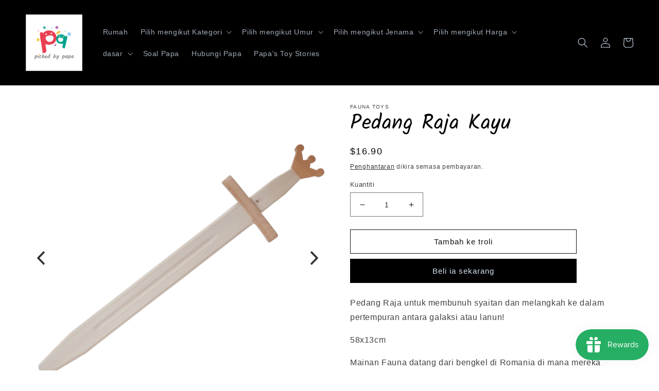

--- FILE ---
content_type: application/javascript
request_url: https://videogreet.viddaylite.com/js/shopify.js?shop=picked-by-papa.myshopify.com
body_size: 936
content:
// Post Checkout Notice
if (window.Shopify && window.Shopify.checkout && window.Shopify.checkout.line_items) {
  const shopDomain = window.Shopify.shop
  const apiUrl = `https://videogreetkyle.ngrok.io/get_shop?domain=${shopDomain}`

  fetch(apiUrl)
    .then((response) => response.json())
    .then((shopConfig) => {

      const greetVariantId = shopConfig.greet_variant_id

      if (!greetVariantId) {
        return
      }

      const vg = {
        text: {
          post_checkout: {
            ar: {
              heading: "اكمل تحيتك 💌",
              button: "سجل تحيتك",
            },
            en: {
              heading: "Complete your greeting 💌",
              button: "Record Your Greeting",
            },
            es: {
              heading: "Completa tu video saludo 💌",
              button: "Grabe su video de saludo",
            },
            it: {
              heading: "Completa il tuo saluto 💌",
              button: "Registra il tuo saluto",
            },
            fr: {
              heading: "Complétez votre salutation vidéo 💌",
              button: "Enregistrez votre message",
            },
            de: {
              heading: "Vervollständigen Sie Ihren Videogruß 💌",
              button: "Nehmen Sie Ihre Videobegrüßung auf",
            },
            da: {
              heading: "Fuldfør din videohilsen 💌",
              button: "Optag din videohilsen",
            },
            ro: {
              heading: "Completează-ți salutul video 💌",
              button: "Înregistrați-vă salutul video",
            },
            pt: {
              heading: "Complete sua saudação em vídeo 💌",
              button: "Grave sua saudação em vídeo",
            },
            no: {
              heading: "Fullfør din videohilsen 💌",
              button: "Ta opp din videohilsen",
            },
            nb: {
              heading: "Fullfør din videohilsen 💌",
              button: "Ta opp din videohilsen",
            },
            nn: {
              heading: "Fullfør din videohilsen 💌",
              button: "Ta opp din videohilsen",
            },
          },
        },

        buildBlock: function (locale) {
          const newDiv = document.createElement("div")
          const greetLink = `https://videogreet.vidday.com/get_started?ref=${window.Shopify.checkout.token}`
          var language = "en",
            text
          window.Shopify.locale && (language = window.Shopify.locale.slice(0, 2))
          Object.keys(this.text.post_checkout).forEach(
            function (e) {
              if (language == e) {
                text = this.text.post_checkout[e]
              }
            }.bind(this),
          )
          newDiv.innerHTML = `
                        <div class="content-box">
                            <div class="content-box__row content-box__row--secondary">
                                <h2 style="text-align:center;">${text?.heading}</h2>
                            </div>
                            <div class="content-box__row" style="display:flex; justify-content:center;">
                                <div>
                                    <br/>
                                    <a target="_blank" href="${greetLink}" class="btn" style="letter-spacing: .5px;text-align:center;font-size: 1rem;">${text?.button}</a>
                                <div>
                            </div>
                        </div>`
          return newDiv
        },
      }

      window.Shopify.checkout.line_items.forEach((item) => {
        
        if (item.variant_id == greetVariantId) {
          var element = document.getElementsByClassName("content-box")
          if (element && element[0]) {
            element[0].before(vg.buildBlock())
          }
        }
      })
    })
    .catch((error) => {
      console.error(" Error fetching shop config:", error)
    })
}
